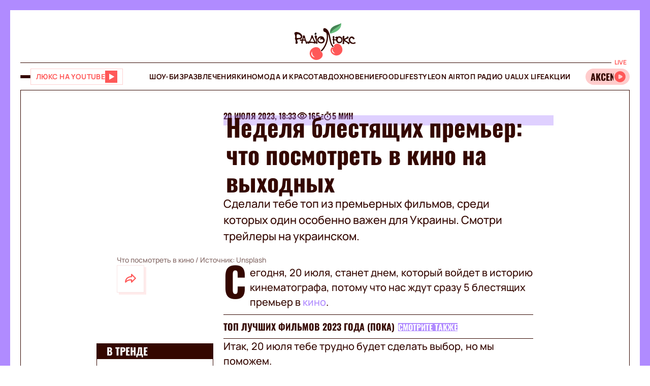

--- FILE ---
content_type: application/javascript; charset=utf-8
request_url: https://fundingchoicesmessages.google.com/f/AGSKWxUxHPO5XMZrAK7Ey7PBvfrOfI2XzRYEUWKyFmkf-DMF6Vocmh0qm4ewjZcAUfTKQOJhQl39akibKMLJZnzpDsVNFZoFtkeITQmcPxuq-3vZ0tlgV--uUtVQCtSRzRYJNVeIYPGrivgIPZHhjSawlfzg2iFkxKJcPg-2y_oD5B-vfYmDUed3zERWin12/_/google-adwords/artimediatargetads./housead_/ads-01./ads/footer_
body_size: -1288
content:
window['933f9085-dc83-410b-bd51-4b67a788aba7'] = true;

--- FILE ---
content_type: application/javascript; charset=utf8
request_url: https://lux.fm/main-AADZB5RC.js
body_size: 15013
content:
import{a as ft}from"./chunk-W463FSLI.js";import{a as Ct}from"./chunk-HX2HGMAH.js";import{a as _e,b as J,c as L,d as Tt,e as Ft}from"./chunk-5VDF6IXD.js";import{a as xt}from"./chunk-Q5TMS2VG.js";import{a as Dt}from"./chunk-XFR2CER6.js";import{a as bt}from"./chunk-ADTRXBRZ.js";import{a as gt}from"./chunk-2XBBLC5L.js";import{a as pt}from"./chunk-3JM6BG27.js";import{a as Bt}from"./chunk-QRKWV6WT.js";import{a as wt}from"./chunk-RLZIGLPR.js";import{a as me}from"./chunk-6KZL2PSR.js";import{a as Mt}from"./chunk-QSPRRGPJ.js";import{c as St}from"./chunk-ODPEFGJR.js";import{a as Pt}from"./chunk-AQXBFK3G.js";import{a as pe}from"./chunk-WFI3CYNF.js";import{a as se}from"./chunk-ADXBJNIJ.js";import"./chunk-7Z7PGIKQ.js";import{a as Ot,b as vt,c as fe}from"./chunk-LTLMXV7D.js";import"./chunk-II72D4PL.js";import{a as yt}from"./chunk-RWFF6QNW.js";import"./chunk-NCNBBEOL.js";import{a as X}from"./chunk-QGTPJ3T3.js";import{a as ht}from"./chunk-5K4O3ESK.js";import"./chunk-KUZNSIIJ.js";import"./chunk-ALPI36BO.js";import{a as Et}from"./chunk-UTQHKFPE.js";import{d as lt,e as ae,g as ct}from"./chunk-YXORBMR7.js";import{a as nt,e as st}from"./chunk-AKLA7RRM.js";import{b as mt}from"./chunk-RKWRYUVV.js";import"./chunk-JQDHH2WZ.js";import{a as K}from"./chunk-IYEEVDMU.js";import{a as _t}from"./chunk-4GCF2I3V.js";import{a as ue}from"./chunk-CBNZKTBC.js";import"./chunk-VDZPKROA.js";import{a as V}from"./chunk-BIR5QIHX.js";import{b as dt}from"./chunk-LKSIOF4P.js";import{b as M,c as ut}from"./chunk-4ZCN42QZ.js";import{a as he,b as oe,c as ie,d as $}from"./chunk-Z4D4ZHPH.js";import{e as ot,g as it,h as rt,i as at}from"./chunk-ZIBOHZJW.js";import{a as re,e as z}from"./chunk-6KOLJCSG.js";import{$ as Be,$b as je,A as we,Bc as Ke,C as ge,Db as Ne,Eb as u,Ec as Xe,Fb as te,Fc as qe,G as Se,Hb as ne,Jb as f,Lb as B,M as xe,Mb as I,N as be,Nb as A,Ob as r,Pb as a,Qb as c,Rc as Qe,Tb as He,Tc as Y,Ub as W,V as De,Vb as T,Wb as _,Y as Te,Z as Fe,_c as Ze,aa as Ie,ab as E,ac as ze,ad as j,bc as Ve,cc as We,db as i,ea as H,f as Pe,fa as Ae,fc as Z,g as ce,gc as l,hb as $e,hc as v,hd as Je,i as Oe,ib as y,ic as w,id as R,ja as F,k as de,ka as b,kc as Ge,ma as Le,md as k,p as Q,pb as g,q as ve,qb as Ue,sa as U,sd as et,ta as N,tc as S,uc as Ye,ud as tt,vb as h,vd as D,w as Ee,wd as C,xa as Re,xc as p,yc as m,za as ke,zc as G}from"./chunk-AYLSLZLR.js";import"./chunk-C6Q5SG76.js";var At=(()=>{class e{constructor(t,n){this.document=t,this.pd=n}init(){if(this.pd.isServer){let t=this.document.createElement("script");t.setAttribute("async","true"),t.setAttribute("fetchpriority","low"),t.text=`(function(w,d,s,l,i){w[l]=w[l]||[];w[l].push({'gtm.start':
            new Date().getTime(),event:'gtm.js'});var f=d.getElementsByTagName(s)[0],
          j=d.createElement(s),dl=l!='dataLayer'?'&l='+l:'';j.async=true;j.src=
          'https://www.googletagmanager.com/gtm.js?id='+i+dl;f.parentNode.insertBefore(j,f);
        })(window,document,'script','dataLayer','GTM-5XGV2TK');`,this.document.head.appendChild(t)}}static{this.\u0275fac=function(n){return new(n||e)(F(Y),F(z))}}static{this.\u0275prov=H({token:e,factory:e.\u0275fac,providedIn:"root"})}}return e})();var Lt=(()=>{class e{#e=new Map().set("a_icon",[{rel:"apple-touch-icon"},{href:"apple-touch-icon.png"}]).set("a_icon152",[{rel:"apple-touch-icon"},{href:"apple-touch-icon-152x152.png"},{sizes:"152x152"}]).set("a_icon120",[{rel:"apple-touch-icon"},{href:"apple-touch-icon-120x120.png"},{sizes:"120x120"}]).set("a_icon_pre",[{rel:"apple-touch-icon-precomposed"},{href:"apple-touch-icon-precomposed.png"}]).set("a_icon_pre152",[{rel:"apple-touch-icon-precomposed"},{href:"apple-touch-icon-152x152-precomposed.png"},{sizes:"152x152"}]).set("a_icon_pre120",[{rel:"apple-touch-icon-precomposed"},{href:"apple-touch-icon-120x120-precomposed.png"},{sizes:"120x120"}]);constructor(t,n){this.dom=t,this.pd=n}init(){this.pd.isBrowser||this.#e.forEach((t,n)=>this.createLink(n,t))}createLink(t,n){let o=this.dom.querySelector(`link#${t}`);o||(o=this.dom.createElement("link"),this.dom.head.appendChild(o),n.forEach(d=>{for(let[x,ee]of Object.entries(d)){if(!o)return;o.setAttribute(x,x==="href"?this.resolveIconPath(ee):ee)}}))}resolveIconPath(t){return`${$.protocol}${$.host}/assets/img/browser-icons/${t}`}static{this.\u0275fac=function(n){return new(n||e)(F(Y),F(z))}}static{this.\u0275prov=H({token:e,factory:e.\u0275fac,providedIn:"root"})}}return e})();var Rt=(()=>{class e{constructor(t,n,o){this.ontheioService=t,this.gtm=n,this.siteIconsService=o}init(){this.gtm.init(),this.ontheioService.init(),this.siteIconsService.init()}static{this.\u0275fac=function(n){return new(n||e)(F(mt),F(At),F(Lt))}}static{this.\u0275prov=H({token:e,factory:e.\u0275fac,providedIn:"root"})}}return e})();var kt=(()=>{class e{constructor(){b(pt).init(),b(Rt).init(),b(gt).pushCommonResourcesForSite()}static{this.\u0275fac=function(n){return new(n||e)}}static{this.\u0275cmp=g({type:e,selectors:[["app-root"]],decls:1,vars:0,template:function(n,o){n&1&&c(0,"router-outlet")},dependencies:[ie,ae],encapsulation:2,changeDetection:0})}}return e})();var q=(()=>{class e{constructor(t){this.urlService=t}getLocale(){let t=this.urlService.getCurrentUrl();return t.includes(`/${D.RU}/`)||t.endsWith(`/${D.RU}`)?D.RU:D.UK}static{this.\u0275fac=function(n){return new(n||e)(F(ut))}}static{this.\u0275prov=H({token:e,factory:e.\u0275fac,providedIn:"root"})}}return e})();var $t=(e,s)=>{let t=b(q).getLocale();if((e.url.startsWith($.apiBase)||e.url.startsWith($.radioApiBase))&&e.method==="GET"&&!e.url.includes("lang=")){let n=e.clone({params:e.params.set("lang",t)});return s(n)}return s(e)};var Ut=(e,s)=>{let t=b(oe),n=new Date().getTime();return s(e).pipe(Be(o=>{if(o instanceof ot){let d=new Date().getTime();(d-n)/1e3>.3&&t.warn(`API ${e.urlWithParams} respond ${(d-n)/1e3}s `)}}))};var le=(()=>{class e{constructor(t){this.locale=t,this.isUkLocale=this.locale===C.DEFAULT_LOCALE,this.src="assets/img/common/logo-lux.svg",this.environment=$}static{this.\u0275fac=function(n){return new(n||e)(y("LOCALE"))}}static{this.\u0275cmp=g({type:e,selectors:[["app-logo"]],inputs:{src:"src"},decls:4,vars:7,consts:[[1,"logo",3,"href"],["fill","","priority","","alt","logo",3,"ngSrc"]],template:function(n,o){n&1&&(r(0,"a",0),p(1,"absolutePath"),c(2,"img",1),p(3,"absolutePath"),a()),n&2&&(u("href",m(1,2,o.isUkLocale?"/":"/ru/"),E),i(2),u("ngSrc",G(3,4,o.src,o.environment.resourceBase)))},dependencies:[tt,V],styles:[".logo[_ngcontent-%COMP%]{width:100%;height:100%}"],changeDetection:0})}}return e})();function mn(e,s){if(e&1&&(r(0,"a",0),p(1,"absolutePath"),l(2),a()),e&2){let t=_(2);u("href",m(1,2,s),E),i(2),v(t.menuItem.name)}}function ln(e,s){if(e&1&&(r(0,"span",1),l(1),a()),e&2){let t=_(2);i(),v(t.menuItem.name)}}function cn(e,s){if(e&1&&(r(0,"a",2),p(1,"absolutePath"),l(2),a()),e&2){let t=s.$implicit;u("href",m(1,2,t.link||t.tag&&t.tag.publicUrl),E),i(2),v(t.name)}}function dn(e,s){if(e&1&&(h(0,mn,3,4,"a",0)(1,ln,2,1,"span",1),I(2,cn,3,4,"a",2,B)),e&2){let t,n=_();f((t=n.menuItem.link||n.menuItem.tag&&n.menuItem.tag.publicUrl)?0:1,t),i(2),A(n.menuItem.children)}}var Nt=(()=>{class e{constructor(){this.secondary=!1}get class(){return this.secondary?"secondary":"primary"}static{this.\u0275fac=function(n){return new(n||e)}}static{this.\u0275cmp=g({type:e,selectors:[["app-footer-menu-item"]],hostVars:2,hostBindings:function(n,o){n&2&&ne(o.class)},inputs:{menuItem:"menuItem",secondary:"secondary"},decls:1,vars:1,consts:[[1,"parent",3,"href"],[1,"parent"],[1,"child",3,"href"]],template:function(n,o){n&1&&h(0,dn,4,1),n&2&&f(o.menuItem?0:-1)},dependencies:[V],styles:["[_nghost-%COMP%]{display:flex;flex-direction:column;row-gap:1.5rem;color:#340700;text-transform:uppercase}.secondary[_nghost-%COMP%]{color:#9d2323}[_nghost-%COMP%]   .parent[_ngcontent-%COMP%]{font-family:var(--title-font);font-size:3rem;line-height:100%}[_nghost-%COMP%]   .child[_ngcontent-%COMP%]{font-size:1.2rem;line-height:1.6rem;letter-spacing:.03em}@media (max-width: 768px){[_nghost-%COMP%]   .parent[_ngcontent-%COMP%]{font-size:2rem}[_nghost-%COMP%]   .child[_ngcontent-%COMP%]{font-size:1rem;line-height:1.4rem}}"]})}}return e})();function gn(e,s){if(e&1&&c(0,"app-footer-menu-item",1),e&2){let t=s.$implicit,n=s.$index,o=s.$count;u("menuItem",t)("secondary",n===o-1)}}function hn(e,s){e&1&&(r(0,"nav",0),I(1,gn,1,2,"app-footer-menu-item",1,B),a()),e&2&&(i(),A(s))}var jt=(()=>{class e{constructor(t){this.menuService=t,this.menu$=this.menuService.getFooterMenu()}static{this.\u0275fac=function(n){return new(n||e)(y(X))}}static{this.\u0275cmp=g({type:e,selectors:[["app-footer-menu"]],decls:2,vars:3,consts:[[1,"row","footer-menu"],[1,"col","col-xs-4","col-lg-3",3,"menuItem","secondary"]],template:function(n,o){if(n&1&&(h(0,hn,3,0,"nav",0),p(1,"async")),n&2){let d;f((d=m(1,1,o.menu$))?0:-1,d)}},dependencies:[Nt,R],styles:["[_nghost-%COMP%]   .footer-menu[_ngcontent-%COMP%]{display:flex;row-gap:4rem}"]})}}return e})();var zt={footerText:{uk:'\u041F\u0440\u0438 \u0446\u0438\u0442\u0443\u0432\u0430\u043D\u043D\u0456 \u0456 \u0432\u0438\u043A\u043E\u0440\u0438\u0441\u0442\u0430\u043D\u043D\u0456 \u0431\u0443\u0434\u044C-\u044F\u043A\u0438\u0445 \u043C\u0430\u0442\u0435\u0440\u0456\u0430\u043B\u0456\u0432 \u0432 \u0456\u043D\u0442\u0435\u0440\u043D\u0435\u0442\u0456 \u0432\u0456\u0434\u043A\u0440\u0438\u0442\u0456 \u0434\u043B\u044F \u043F\u043E\u0448\u0443\u043A\u043E\u0432\u0438\u0445 \u0441\u0438\u0441\u0442\u0435\u043C \u0433\u0456\u043F\u0435\u0440\u043F\u043E\u0441\u0438\u043B\u0430\u043D\u043D\u044F \u043D\u0435 \u043D\u0438\u0436\u0447\u0435 \u043D\u0456\u0436 \u0443 \u043F\u0435\u0440\u0448\u043E\u043C\u0443 \u0430\u0431\u0437\u0430\u0446\u0456 \u043D\u0430 "\u041B\u044E\u043A\u0441" - \u043E\u0431\u043E\u0432\u2019\u044F\u0437\u043A\u043E\u0432\u0456. \u0423\u0441\u0456 \u0440\u0435\u043A\u043B\u0430\u043C\u043D\u0456 \u043C\u0430\u0442\u0435\u0440\u0456\u0430\u043B\u0438 \u043F\u043E\u0437\u043D\u0430\u0447\u0435\u043D\u0456 \u0441\u043B\u043E\u0432\u0430\u043C\u0438 "\u0421\u043F\u0435\u0446\u043F\u0440\u043E\u0454\u043A\u0442", "\u0410\u043A\u0446\u0456\u044F" \u0447\u0438 "\u041F\u0430\u0440\u0442\u043D\u0435\u0440\u0441\u044C\u043A\u0438\u0439 \u043C\u0430\u0442\u0435\u0440\u0456\u0430\u043B".',ru:'\u041F\u0440\u0438 \u0446\u0438\u0442\u0438\u0440\u043E\u0432\u0430\u043D\u0438\u0438 \u0438 \u0438\u0441\u043F\u043E\u043B\u044C\u0437\u043E\u0432\u0430\u043D\u0438\u0438 \u043B\u044E\u0431\u044B\u0445 \u043C\u0430\u0442\u0435\u0440\u0438\u0430\u043B\u043E\u0432 \u0432 \u0438\u043D\u0442\u0435\u0440\u043D\u0435\u0442\u0435 \u043E\u0442\u043A\u0440\u044B\u0442\u044B\u0435 \u0434\u043B\u044F \u043F\u043E\u0438\u0441\u043A\u043E\u0432\u0438\u043A\u043E\u0432 \u0433\u0438\u043F\u0435\u0440\u0441\u0441\u044B\u043B\u043A\u0438 \u043D\u0435 \u043D\u0438\u0436\u0435 \u0447\u0435\u043C \u0432 \u043F\u0435\u0440\u0432\u043E\u043C \u0430\u0431\u0437\u0430\u0446\u0435 \u043D\u0430 "\u041B\u044E\u043A\u0441" - \u043E\u0431\u044F\u0437\u0430\u0442\u0435\u043B\u044C\u043D\u044B. \u0412\u0441\u0435 \u0440\u0435\u043A\u043B\u0430\u043C\u043D\u044B\u0435 \u043C\u0430\u0442\u0435\u0440\u0438\u0430\u043B\u044B \u043E\u0442\u043C\u0435\u0447\u0435\u043D\u044B \u0441\u043B\u043E\u0432\u0430\u043C\u0438 "\u0421\u043F\u0435\u0446\u043F\u0440\u043E\u0435\u043A\u0442", "\u0410\u043A\u0446\u0438\u044F" \u0438\u043B\u0438 "\u041F\u0430\u0440\u0442\u043D\u0435\u0440\u0441\u043A\u0438\u0439 \u043C\u0430\u0442\u0435\u0440\u0438\u0430\u043B".'},copyrightBeforeYear:{uk:"\u0423\u0441\u0456 \u043F\u0440\u0430\u0432\u0430 \u0437\u0430\u0445\u0438\u0449\u0435\u043D\u0456. \xA9 2005-",ru:"\u0412\u0441\u0435 \u043F\u0440\u0430\u0432\u0430 \u0437\u0430\u0449\u0438\u0449\u0435\u043D\u044B. \xA9 2005-"},copyrightAfterYear:{uk:", \u041F\u0440\u0410\u0422 \xAB\u0422\u0435\u043B\u0435\u0440\u0430\u0434\u0456\u043E\u043A\u043E\u043C\u043F\u0430\u043D\u0456\u044F \u041B\u044E\u043A\u0441\xBB",ru:", \u041F\u0440\u0410\u0422 \xAB\u0422\u0435\u043B\u0435\u0440\u0430\u0434\u0438\u043E\u043A\u043E\u043C\u043F\u0430\u043D\u0438\u044F \u041B\u044E\u043A\u0441\xBB"}};var Vt=(()=>{class e{constructor(){this.text={[D.UK]:"\u041C\u0430\u0442\u0435\u0440\u0456\u0430\u043B\u0438 \u0441\u0430\u0439\u0442\u0443 \u043F\u0440\u0438\u0437\u043D\u0430\u0447\u0435\u043D\u0456 \u0434\u043B\u044F \u043E\u0441\u0456\u0431 \u0441\u0442\u0430\u0440\u0448\u0435 21 \u0440\u043E\u043A\u0443 (21+)",[D.RU]:"\u041C\u0430\u0442\u0435\u0440\u0438\u0430\u043B\u044B \u0441\u0430\u0439\u0442\u0430 \u043F\u0440\u0435\u0434\u043D\u0430\u0437\u043D\u0430\u0447\u0435\u043D\u044B \u0434\u043B\u044F \u043B\u0438\u0446 \u0441\u0442\u0430\u0440\u0448\u0435 21 \u0433\u043E\u0434\u0430 (21+)"}}static{this.\u0275fac=function(n){return new(n||e)}}static{this.\u0275cmp=g({type:e,selectors:[["app-disclaimer"]],decls:2,vars:3,template:function(n,o){n&1&&(l(0),p(1,"translation")),n&2&&w("",m(1,1,o.text),`
`)},dependencies:[ue],styles:["[_nghost-%COMP%]{color:#9d2323;width:100%;display:flex;justify-content:center;align-items:center;font-family:var(--bold);font-size:1.2rem;font-style:normal;font-weight:700;letter-spacing:.36px;text-transform:uppercase;text-align:center;padding:0 4rem}"],changeDetection:0})}}return e})();function fn(e,s){if(e&1&&c(0,"app-market-button",6),e&2){let t=s.$implicit;u("social",t)}}function _n(e,s){e&1&&l(0),e&2&&w(" ",`\u0412\u0435\u0431\u0441\u0430\u0439\u0442 "\u0420\u0430\u0434\u0456\u043E \u041B\u044E\u043A\u0441\xBB"\xA0\u0440\u043E\u0437\u043C\u0456\u0449\u0435\u043D\u0438\u0439 \u0437\u0430 \u0456\u043D\u0442\u0435\u0440\u043D\u0435\u0442-\u0430\u0434\u0440\u0435\u0441\u043E\u044E https://lux.fm/ (\u043D\u0430\u0434\u0430\u043B\u0456 \u2014 "\u0421\u0430\u0439\u0442"), \u0454 \u043E\u043D\u043B\u0430\u0439\u043D-\u043C\u0435\u0434\u0456\u0430, \u043F\u0440\u0438\u0437\u043D\u0430\u0447\u0435\u043D\u0438\u043C \u0432\u0438\u043A\u043B\u044E\u0447\u043D\u043E \u0434\u043B\u044F \u043E\u0441\u0456\u0431, \u044F\u043A\u0456 \u0434\u043E\u0441\u044F\u0433\u043B\u0438 21-\u0440\u0456\u0447\u043D\u043E\u0433\u043E \u0432\u0456\u043A\u0443. \u041F\u043E\u0447\u0438\u043D\u0430\u044E\u0447\u0438 \u043A\u043E\u0440\u0438\u0441\u0442\u0443\u0432\u0430\u043D\u043D\u044F \u0421\u0430\u0439\u0442\u043E\u043C, \u041A\u043E\u0440\u0438\u0441\u0442\u0443\u0432\u0430\u0447 \u043F\u0456\u0434\u0442\u0432\u0435\u0440\u0434\u0436\u0443\u0454, \u0449\u043E \u0439\u043E\u043C\u0443 \u0432\u0438\u043F\u043E\u0432\u043D\u0438\u043B\u043E\u0441\u044F 21 \u0440\u0456\u043A.
\u0423 \u0440\u0430\u0437\u0456, \u044F\u043A\u0449\u043E \u041A\u043E\u0440\u0438\u0441\u0442\u0443\u0432\u0430\u0447 \u043D\u0435 \u0434\u043E\u0441\u044F\u0433 21-\u0440\u0456\u0447\u043D\u043E\u0433\u043E \u0432\u0456\u043A\u0443, \u0432\u0456\u043D \u0437\u043E\u0431\u043E\u0432\u2019\u044F\u0437\u0430\u043D\u0438\u0439 \u043D\u0435\u0433\u0430\u0439\u043D\u043E \u043F\u0440\u0438\u043F\u0438\u043D\u0438\u0442\u0438 \u0442\u0430\u043A\u0435 \u043A\u043E\u0440\u0438\u0441\u0442\u0443\u0432\u0430\u043D\u043D\u044F.
\u0412\u043B\u0430\u0441\u043D\u0438\u043A \u0421\u0430\u0439\u0442\u0443 \u043D\u0435 \u043D\u0435\u0441\u0435 \u0432\u0456\u0434\u043F\u043E\u0432\u0456\u0434\u0430\u043B\u044C\u043D\u043E\u0441\u0442\u0456 \u0437\u0430 \u043F\u043E\u0440\u0443\u0448\u0435\u043D\u043D\u044F \u0432\u0456\u043A\u043E\u0432\u0438\u0445 \u043E\u0431\u043C\u0435\u0436\u0435\u043D\u044C \u0437 \u0431\u043E\u043A\u0443 \u041A\u043E\u0440\u0438\u0441\u0442\u0443\u0432\u0430\u0447\u0430, \u0430 \u0442\u0430\u043A\u043E\u0436 \u0437\u0430 \u0431\u0443\u0434\u044C-\u044F\u043A\u0456 \u043D\u0430\u0441\u043B\u0456\u0434\u043A\u0438, \u0449\u043E \u0432\u0438\u043D\u0438\u043A\u043B\u0438 \u0443 \u0437\u0432\u2019\u044F\u0437\u043A\u0443 \u0437 \u0432\u0438\u043A\u043E\u0440\u0438\u0441\u0442\u0430\u043D\u043D\u044F\u043C \u0421\u0430\u0439\u0442\u0443 \u043E\u0441\u043E\u0431\u0430\u043C\u0438, \u044F\u043A\u0456 \u043D\u0435 \u0434\u043E\u0441\u044F\u0433\u043B\u0438 \u0432\u0441\u0442\u0430\u043D\u043E\u0432\u043B\u0435\u043D\u043E\u0433\u043E \u0432\u0456\u043A\u0443.`," ")}function Cn(e,s){e&1&&l(0),e&2&&w(" ",`\u0412\u0435\u0431-\u0441\u0430\u0439\u0442 "\u0420\u0430\u0434\u0438\u043E \u041B\u044E\u043A\u0441" \u0440\u0430\u0441\u043F\u043E\u043B\u043E\u0436\u0435\u043D \u043F\u043E \u0438\u043D\u0442\u0435\u0440\u043D\u0435\u0442-\u0430\u0434\u0440\u0435\u0441\u0443 https://lux.fm/ (\u0434\u0430\u043B\u0435\u0435 \u2014 "\u0421\u0430\u0439\u0442") \u0438 \u044F\u0432\u043B\u044F\u0435\u0442\u0441\u044F \u043E\u043D\u043B\u0430\u0439\u043D-\u0421\u041C\u0418, \u043F\u0440\u0435\u0434\u043D\u0430\u0437\u043D\u0430\u0447\u0435\u043D\u043D\u044B\u043C \u0438\u0441\u043A\u043B\u044E\u0447\u0438\u0442\u0435\u043B\u044C\u043D\u043E \u0434\u043B\u044F \u043B\u0438\u0446, \u0434\u043E\u0441\u0442\u0438\u0433\u0448\u0438\u0445 21-\u043B\u0435\u0442\u043D\u0435\u0433\u043E \u0432\u043E\u0437\u0440\u0430\u0441\u0442\u0430. \u041D\u0430\u0447\u0438\u043D\u0430\u044F \u043F\u043E\u043B\u044C\u0437\u043E\u0432\u0430\u0442\u044C\u0441\u044F \u0421\u0430\u0439\u0442\u043E\u043C, \u041F\u043E\u043B\u044C\u0437\u043E\u0432\u0430\u0442\u0435\u043B\u044C \u043F\u043E\u0434\u0442\u0432\u0435\u0440\u0436\u0434\u0430\u0435\u0442, \u0447\u0442\u043E \u0435\u043C\u0443 \u0438\u0441\u043F\u043E\u043B\u043D\u0438\u043B\u0441\u044F 21 \u0433\u043E\u0434.
\u0412 \u0441\u043B\u0443\u0447\u0430\u0435, \u0435\u0441\u043B\u0438 \u041F\u043E\u043B\u044C\u0437\u043E\u0432\u0430\u0442\u0435\u043B\u044C \u043D\u0435 \u0434\u043E\u0441\u0442\u0438\u0433 21-\u043B\u0435\u0442\u043D\u0435\u0433\u043E \u0432\u043E\u0437\u0440\u0430\u0441\u0442\u0430, \u043E\u043D \u043E\u0431\u044F\u0437\u0430\u043D \u043D\u0435\u043C\u0435\u0434\u043B\u0435\u043D\u043D\u043E \u043F\u0440\u0435\u043A\u0440\u0430\u0442\u0438\u0442\u044C \u0442\u0430\u043A\u043E\u0435 \u0438\u0441\u043F\u043E\u043B\u044C\u0437\u043E\u0432\u0430\u043D\u0438\u0435.
\u0412\u043B\u0430\u0434\u0435\u043B\u0435\u0446 \u0421\u0430\u0439\u0442\u0430 \u043D\u0435 \u043D\u0435\u0441\u0435\u0442 \u043E\u0442\u0432\u0435\u0442\u0441\u0442\u0432\u0435\u043D\u043D\u043E\u0441\u0442\u0438 \u0437\u0430 \u043D\u0430\u0440\u0443\u0448\u0435\u043D\u0438\u0435 \u0432\u043E\u0437\u0440\u0430\u0441\u0442\u043D\u044B\u0445 \u043E\u0433\u0440\u0430\u043D\u0438\u0447\u0435\u043D\u0438\u0439 \u0441\u043E \u0441\u0442\u043E\u0440\u043E\u043D\u044B \u041F\u043E\u043B\u044C\u0437\u043E\u0432\u0430\u0442\u0435\u043B\u044F, \u0430 \u0442\u0430\u043A\u0436\u0435 \u0437\u0430 \u043B\u044E\u0431\u044B\u0435 \u043F\u043E\u0441\u043B\u0435\u0434\u0441\u0442\u0432\u0438\u044F, \u0432\u043E\u0437\u043D\u0438\u043A\u0448\u0438\u0435 \u0432 \u0441\u0432\u044F\u0437\u0438 \u0441 \u0438\u0441\u043F\u043E\u043B\u044C\u0437\u043E\u0432\u0430\u043D\u0438\u0435\u043C \u0421\u0430\u0439\u0442\u0430 \u043B\u0438\u0446\u0430\u043C\u0438, \u043D\u0435 \u0434\u043E\u0441\u0442\u0438\u0433\u0448\u0438\u043C\u0438 \u0443\u0441\u0442\u0430\u043D\u043E\u0432\u043B\u0435\u043D\u043D\u043E\u0433\u043E \u0432\u043E\u0437\u0440\u0430\u0441\u0442\u0430.`," ")}function Mn(e,s){e&1&&l(0),e&2&&w(" ","\u041E\u043D\u043B\u0430\u0439\u043D-\u043C\u0435\u0434\u0456\u0430 \xAB\u0420\u0430\u0434\u0456\u043E \u041B\u044E\u043A\u0441\xBB"," ")}function yn(e,s){e&1&&l(0),e&2&&w(" ","\u041E\u043D\u043B\u0430\u0439\u043D-\u043C\u0435\u0434\u0438\u0430 \xAB\u0420\u0430\u0434\u0438\u043E \u041B\u044E\u043A\u0441\xBB"," ")}function Pn(e,s){e&1&&l(0),e&2&&w(" ","\u0406\u0434\u0435\u043D\u0442\u0438\u0444\u0456\u043A\u0430\u0442\u043E\u0440 \u043E\u043D\u043B\u0430\u0439\u043D-\u043C\u0435\u0434\u0456\u0430 \u0432 \u0420\u0435\u0454\u0441\u0442\u0440\u0456 \u0441\u0443\u0431\u2019\u0454\u043A\u0442\u0456\u0432 \u0443 \u0441\u0444\u0435\u0440\u0456 \u043C\u0435\u0434\u0456\u0430 \u2014 R40-06055"," ")}function On(e,s){e&1&&l(0),e&2&&w(" ","\u0418\u0434\u0435\u043D\u0442\u0438\u0444\u0438\u043A\u0430\u0442\u043E\u0440 \u043E\u043D\u043B\u0430\u0439\u043D-\u043C\u0435\u0434\u0438\u0430 \u0432 \u0420\u0435\u0435\u0441\u0442\u0440\u0435 \u0441\u0443\u0431\u044A\u0435\u043A\u0442\u043E\u0432 \u0432 \u0441\u0444\u0435\u0440\u0435 \u043C\u0435\u0434\u0438\u0430 \u2014 R40-06055"," ")}var Wt=(()=>{class e{constructor(t){this.locale=t,this.FooterTranslations=zt,this.colors=C.colors,this.currentYear=new Date().getFullYear(),this.marketButtons=[{name:"app-store",icon:"assets/img/socials/app-store.svg",url:C.socialLinks.APP_STORE,urlRu:C.socialLinks.APP_STORE_RU},{name:"google-play",icon:"assets/img/socials/google-play.svg",url:C.socialLinks.GOOGLE_PLAY,urlRu:C.socialLinks.GOOGLE_PLAY_RU}],this.socials=pe,this.ContactsTranslations=Ct,this.Constants=C,this.Locale=D}static{this.\u0275fac=function(n){return new(n||e)(y("LOCALE"))}}static{this.\u0275cmp=g({type:e,selectors:[["app-footer"]],decls:65,vars:39,consts:[[1,"footer","py-2","px-2"],[3,"color"],[1,"row","wrapper"],[1,"col","col-md-5","col-sm-12","info"],[3,"color","socialList"],[1,"market-buttons"],[3,"social"],[1,"copyright"],[1,"info-wrapper","col"],[1,"info","row","col-md-5","col-xs-12"],[1,"item"],[1,"label"],["href","tel:+380322297777",1,"value"],["href","tel:+380443905077",1,"value"],["href","mailto:legal@24tv.com.ua",1,"value"],["href","mailto:reklama@lux.fm",1,"value"],[1,"info","row","col-md-7","col-xs-12"],["target","_blank",1,"value","underlined",3,"href"],[1,"logo-copyright-wrapper","col-sm-12","row"],[1,"col","col-md-12","col-xs-3"],[1,"footer-logo",3,"src"],[1,"copyright","col","col-md-12","col-xs-9"],[1,"col","col-md-7","col-sm-12","menu"],[1,"col","hide-md",3,"color"]],template:function(n,o){n&1&&(r(0,"footer",0),c(1,"app-disclaimer")(2,"app-divider",1),r(3,"div",2)(4,"section",3),c(5,"app-socials-list",4),r(6,"div",5),I(7,fn,1,1,"app-market-button",6,B),a(),r(9,"p",7),l(10),p(11,"translation"),a(),r(12,"p",7),h(13,_n,1,1)(14,Cn,1,1),a(),r(15,"p",7),h(16,Mn,1,1)(17,yn,1,1),a(),r(18,"div",8)(19,"section",9)(20,"div",10)(21,"div",11),l(22),p(23,"translation"),a(),r(24,"a",12),l(25,"+380 (32) 229-77-77"),a()(),r(26,"div",10)(27,"div",11),l(28),p(29,"translation"),a(),r(30,"a",13),l(31,"+380 (44) 390-50-77"),a()(),r(32,"div",10)(33,"div",11),l(34),p(35,"translation"),a(),r(36,"a",14),l(37),a()(),r(38,"div",10)(39,"div",11),l(40),p(41,"translation"),a(),r(42,"a",15),l(43),a()()(),r(44,"section",16)(45,"div",10)(46,"div",11),l(47),p(48,"translation"),a(),r(49,"a",17),l(50),p(51,"translation"),a()()()(),r(52,"p",7),h(53,Pn,1,1)(54,On,1,1),a(),r(55,"div",18)(56,"div",19),c(57,"app-logo",20),a(),r(58,"p",21),l(59),p(60,"translation"),p(61,"translation"),a()()(),r(62,"section",22),c(63,"app-footer-menu"),a()(),c(64,"app-divider",23),a()),n&2&&(i(2),u("color",o.colors["footer-divider"]),i(3),u("color",o.colors["footer-color"])("socialList",o.socials),i(2),A(o.marketButtons),i(3),w(" ",m(11,21,o.FooterTranslations.footerText)," "),i(3),f(o.locale===o.Locale.UK?13:14),i(3),f(o.locale===o.Locale.UK?16:17),i(6),w("",m(23,23,o.ContactsTranslations.phoneNumber),":"),i(6),w("",m(29,25,o.ContactsTranslations.advNumber),":"),i(6),w("",m(35,27,o.ContactsTranslations.editorialEmail),":"),i(3),v("legal@24tv.com.ua"),i(3),w("",m(41,29,o.ContactsTranslations.advEmail),":"),i(3),v("reklama@lux.fm"),i(4),w("",m(48,31,o.ContactsTranslations.address),":"),i(2),u("href",o.Constants.GOOGLE_MAPS_LINK_LVIV,E),i(),v(m(51,33,o.ContactsTranslations.studioAddressLviv)),i(3),f(o.locale===o.Locale.UK?53:54),i(4),u("src","assets/img/common/footer-logo-lux.svg"),i(2),Ge(" ",m(60,35,o.FooterTranslations.copyrightBeforeYear),"",o.currentYear," ",m(61,37,o.FooterTranslations.copyrightAfterYear)," "),i(5),u("color",o.colors["footer-divider"]))},dependencies:[se,ft,le,_t,jt,ue,Vt],styles:["[_nghost-%COMP%]{display:flex}[_nghost-%COMP%]   .footer[_ngcontent-%COMP%]{display:flex;flex-direction:column;row-gap:4rem}[_nghost-%COMP%]   .footer[_ngcontent-%COMP%]   app-disclaimer[_ngcontent-%COMP%]{margin-bottom:-3rem;margin-top:-1rem}[_nghost-%COMP%]   .footer[_ngcontent-%COMP%]   .info-wrapper[_ngcontent-%COMP%]{display:flex;flex-wrap:wrap;row-gap:1.5rem}[_nghost-%COMP%]   .footer[_ngcontent-%COMP%]   .info[_ngcontent-%COMP%]{display:flex;flex-direction:column;row-gap:2rem}[_nghost-%COMP%]   .footer[_ngcontent-%COMP%]   .info[_ngcontent-%COMP%]   .item[_ngcontent-%COMP%]{align-self:flex-start}[_nghost-%COMP%]   .footer[_ngcontent-%COMP%]   .info[_ngcontent-%COMP%]   .item[_ngcontent-%COMP%]   .label[_ngcontent-%COMP%]{color:#9d2323;font-family:var(--medium);font-size:1.4rem;line-height:2.1rem}[_nghost-%COMP%]   .footer[_ngcontent-%COMP%]   .info[_ngcontent-%COMP%]   .item[_ngcontent-%COMP%]   .label[_ngcontent-%COMP%]:first-letter{text-transform:capitalize}[_nghost-%COMP%]   .footer[_ngcontent-%COMP%]   .info[_ngcontent-%COMP%]   .item[_ngcontent-%COMP%]   .value[_ngcontent-%COMP%]{font-family:var(--medium);font-size:1.6rem;line-height:2.1rem;color:#9d2323}[_nghost-%COMP%]   .footer[_ngcontent-%COMP%]   .info[_ngcontent-%COMP%]   .item[_ngcontent-%COMP%]   .value.underlined[_ngcontent-%COMP%]{border-bottom:1px solid #9D2323}[_nghost-%COMP%]   .footer[_ngcontent-%COMP%]   .info[_ngcontent-%COMP%]   .market-buttons[_ngcontent-%COMP%]{display:flex;flex-wrap:wrap;width:100%;column-gap:2.7rem;row-gap:1rem}[_nghost-%COMP%]   .footer[_ngcontent-%COMP%]   .info[_ngcontent-%COMP%]   .logo-copyright-wrapper[_ngcontent-%COMP%]{justify-content:space-between}[_nghost-%COMP%]   .footer[_ngcontent-%COMP%]   .info[_ngcontent-%COMP%]   .copyright[_ngcontent-%COMP%]{color:#9d2323;font-size:1.4rem;line-height:2.1rem}[_nghost-%COMP%]   .footer[_ngcontent-%COMP%]   .info[_ngcontent-%COMP%]   .footer-logo[_ngcontent-%COMP%]{display:flex;position:relative;width:12.7rem;height:7.5rem;margin:2rem 0}[_nghost-%COMP%]   .footer[_ngcontent-%COMP%]   .menu[_ngcontent-%COMP%]{display:flex;flex-direction:column}@media (max-width: 768px){[_nghost-%COMP%]{padding-top:.5rem}[_nghost-%COMP%]   .footer[_ngcontent-%COMP%]{row-gap:2rem}[_nghost-%COMP%]   .footer[_ngcontent-%COMP%]   app-disclaimer[_ngcontent-%COMP%]{margin-bottom:-1rem;margin-top:-1rem}[_nghost-%COMP%]   .footer[_ngcontent-%COMP%]   .wrapper[_ngcontent-%COMP%]{row-gap:3rem}[_nghost-%COMP%]   .footer[_ngcontent-%COMP%]   .wrapper[_ngcontent-%COMP%]   .info[_ngcontent-%COMP%]{align-items:center;padding-right:1rem}[_nghost-%COMP%]   .footer[_ngcontent-%COMP%]   .wrapper[_ngcontent-%COMP%]   .info[_ngcontent-%COMP%]   .market-buttons[_ngcontent-%COMP%]{width:100%;justify-content:space-between;column-gap:.5rem}[_nghost-%COMP%]   .footer[_ngcontent-%COMP%]   .wrapper[_ngcontent-%COMP%]   .menu[_ngcontent-%COMP%]{order:-1}[_nghost-%COMP%]   .footer[_ngcontent-%COMP%]   .wrapper[_ngcontent-%COMP%]   .logo-copyright-wrapper[_ngcontent-%COMP%]{flex-direction:row-reverse}[_nghost-%COMP%]   .footer[_ngcontent-%COMP%]   .wrapper[_ngcontent-%COMP%]   .footer-logo[_ngcontent-%COMP%]{width:8.1rem;height:4.8rem;margin:0}[_nghost-%COMP%]   .footer[_ngcontent-%COMP%]   app-divider[_ngcontent-%COMP%]{width:calc(100% + 4rem);margin-left:-2rem;margin-right:-2rem}}[_nghost-%COMP%]     .footer .wrapper .info app-socials-list{column-gap:2rem}"],changeDetection:0})}}return e})();function vn(e,s){if(e&1&&(r(0,"a",1),p(1,"language"),l(2),a()),e&2){let t=_().$implicit;u("href",t.link||G(1,2,t.tag.publicUrl,t.tag.publicUrlRu),E),i(2),v(t.name)}}function En(e,s){if(e&1&&h(0,vn,3,5,"a",1),e&2){let t=s.$implicit;f(t&&t.tag?0:-1)}}var Gt=(()=>{class e{static{this.\u0275fac=function(n){return new(n||e)}}static{this.\u0275cmp=g({type:e,selectors:[["app-menu-list"]],inputs:{menuItems:"menuItems"},decls:3,vars:0,consts:[[1,"menu"],[1,"item",3,"href"]],template:function(n,o){n&1&&(r(0,"nav",0),I(1,En,1,1,null,null,B),a()),n&2&&(i(),A(o.menuItems))},dependencies:[K],styles:["@keyframes _ngcontent-%COMP%_pulse{0%{transform:scale(1)}50%{transform:scale(.97)}to{transform:scale(1)}}@keyframes _ngcontent-%COMP%_pulseShadow{0%{box-shadow:0 3.4rem 7rem #b15959}50%{box-shadow:0 3.4rem 7rem #b159594d}to{box-shadow:0 3.4rem 7rem #b15959}}.menu[_ngcontent-%COMP%]{display:flex;flex-wrap:wrap;column-gap:2rem;row-gap:1rem}.menu[_ngcontent-%COMP%]   .item[_ngcontent-%COMP%]{font-family:var(--bold);font-size:1.4rem;line-height:1.9rem;letter-spacing:.03em;text-transform:uppercase;transition:color .2s ease-in-out}@media (min-width: 768px){.menu[_ngcontent-%COMP%]   .item[_ngcontent-%COMP%]:hover{color:var(--border-color)!important}}"],changeDetection:0})}}return e})();function wn(e,s){e&1&&c(0,"app-menu-list",0),e&2&&u("menuItems",s)}var Yt=(()=>{class e{static{this.\u0275fac=function(n){return new(n||e)}}static{this.\u0275cmp=g({type:e,selectors:[["app-menu"]],inputs:{menu$:"menu$"},decls:2,vars:3,consts:[[3,"menuItems"]],template:function(n,o){if(n&1&&(h(0,wn,1,1,"app-menu-list",0),p(1,"async")),n&2){let d;f((d=m(1,1,o.menu$))?0:-1,d)}},dependencies:[R,Gt],encapsulation:2,changeDetection:0})}}return e})();var Ce=function(e){return e[e.State=0]="State",e[e.Transition=1]="Transition",e[e.Sequence=2]="Sequence",e[e.Group=3]="Group",e[e.Animate=4]="Animate",e[e.Keyframes=5]="Keyframes",e[e.Style=6]="Style",e[e.Trigger=7]="Trigger",e[e.Reference=8]="Reference",e[e.AnimateChild=9]="AnimateChild",e[e.AnimateRef=10]="AnimateRef",e[e.Query=11]="Query",e[e.Stagger=12]="Stagger",e}(Ce||{});function Me(e,s,t){return{type:Ce.State,name:e,styles:s,options:t}}var Kt=e=>({streamUrl:e});function Sn(e,s){if(e&1&&(r(0,"app-marquee",2)(1,"span",5)(2,"span",6),l(3),a(),r(4,"span",7),l(5,"live"),a()()()),e&2){let t=_();i(3),v((t.station==null?null:t.station.name)||"\u0420\u0430\u0434\u0456\u043E")}}function xn(e,s){if(e&1&&(r(0,"div",1),h(1,Sn,6,1,"app-marquee",2),r(2,"span",3),l(3,"LIVE"),a(),c(4,"app-play-button-with-loader",4),a()),e&2){let t=_(2);i(),f(t.mobile?-1:1),i(3),u("station",S(2,Kt,s.url))}}function bn(e,s){if(e&1&&(h(0,xn,5,4,"div",1),p(1,"async")),e&2){let t,n=_();f((t=m(1,1,n.state$))?0:-1,t)}}function Dn(e,s){if(e&1&&(r(0,"app-marquee",2)(1,"a",9),p(2,"artistsNames"),p(3,"absolutePath"),r(4,"span",6),l(5),p(6,"artistsNames"),a(),r(7,"span",7),l(8),a()()()),e&2){let t=_(),n=_(2);i(),je("title","",m(2,6,t.artists)," ",t.name,""),u("href",m(3,8,n.playerLink),E),i(4),v(m(6,10,t.artists)),i(3),v(t.name)}}function Tn(e,s){e&1&&c(0,"app-play-button-with-loader",4),e&2&&u("station",S(1,Kt,s.stream_link))}function Fn(e,s){if(e&1&&(r(0,"div",1),h(1,Dn,9,12,"app-marquee",2),r(2,"a",8),p(3,"language"),p(4,"absolutePath"),l(5,"LIVE"),a(),h(6,Tn,1,3,"app-play-button-with-loader",4),p(7,"async"),a()),e&2){let t,n=_(2);i(),f(n.mobile?-1:1),i(),u("href",m(4,6,G(3,3,"/music/index","/ru/music/index")),E),i(4),f((t=m(7,8,n.station$))?6:-1,t)}}function Bn(e,s){if(e&1&&(h(0,Fn,8,10,"div",1),p(1,"async")),e&2){let t,n=_();f((t=m(1,1,n.onAirSong$))?0:-1,t)}}var Xt=(()=>{class e{constructor(t,n,o){this.locale=t,this.musicService=n,this.sessionStorageService=o,this.PlayerStatus=fe,this.streamService=b(vt),this.mobile=!1,this.destroyRef=b(Re),this.onAirSong$=this.musicService.onAirSong$,this.station$=this.musicService.onAirStation$,this.state$=this.streamService.getState$(),this.loading$=this.state$.pipe(Q(x=>x.loading)),this.playerLink=`${this.locale===D.UK?"":"/ru"}/music/index`,this.isPlayingOtherStation$=ve([this.state$,this.station$]).pipe(Q(([x,ee])=>x.playing&&x.url!==ee.stream_link)),this.state=Me,this.sessionStorageService.getData(yt.ON_AIR_LOCALE_STORAGE_KEY)===fe.PLAY&&this.play()}play(){this.station$.pipe(re(this.destroyRef),Se(()=>Oe)).subscribe(t=>{this.streamService.play({streamUrl:t.stream_link})})}pause(){this.streamService.pause()}static{this.\u0275fac=function(n){return new(n||e)(y("LOCALE"),y(St),y(Ot))}}static{this.\u0275cmp=g({type:e,selectors:[["app-player-widget"]],inputs:{mobile:"mobile"},decls:5,vars:3,consts:[[1,"label"],[1,"widget"],[1,"movable-container"],[1,"show-md","mobile-label"],[1,"play",3,"station"],["line","",1,"hide-md","song-info"],[1,"artist"],[1,"song"],[1,"show-md","mobile-label",3,"href"],["line","",1,"hide-md","song-info",3,"href","title"]],template:function(n,o){n&1&&(h(0,bn,2,3),p(1,"async"),h(2,Bn,2,3),r(3,"span",0),l(4,"LIVE"),a()),n&2&&f(m(1,1,o.isPlayingOtherStation$)?0:2)},dependencies:[Mt,Pt,K,R,V,wt],styles:['[_nghost-%COMP%]{position:relative}[_nghost-%COMP%]   .widget[_ngcontent-%COMP%]{display:flex;align-items:center;height:3.2rem;padding:.7rem .3rem .7rem 0;border-radius:4rem;background-color:#fcc;position:relative;column-gap:.3rem;overflow-x:hidden;-ms-overflow-style:none;scrollbar-width:none}[_nghost-%COMP%]   .widget[_ngcontent-%COMP%]::-webkit-scrollbar{display:none}[_nghost-%COMP%]   .mobile-label[_ngcontent-%COMP%]{color:#ff5858;font-family:var(--bold);font-size:1.3rem;line-height:100%}[_nghost-%COMP%]   .label[_ngcontent-%COMP%]{font-family:var(--bold);font-size:1.2rem;line-height:1.6rem;padding:0 .6rem;background-color:#fff;color:#ff5858;position:absolute;top:-2rem;right:0}[_nghost-%COMP%]   .movable-container[_ngcontent-%COMP%]{width:calc(100% - 2.9rem);height:100%}[_nghost-%COMP%]   .song-info[_ngcontent-%COMP%]{display:flex;align-items:center;flex-direction:row;white-space:nowrap;padding-left:1rem}[_nghost-%COMP%]   .song-info[_ngcontent-%COMP%]   .artist[_ngcontent-%COMP%]{max-width:100%;flex-shrink:0;font-size:1.8rem;line-height:100%;white-space:nowrap;font-family:var(--title-font);text-transform:uppercase;text-overflow:ellipsis;overflow:hidden}[_nghost-%COMP%]   .song-info[_ngcontent-%COMP%]   .artist[_ngcontent-%COMP%]:after{content:"-"}[_nghost-%COMP%]   .song-info[_ngcontent-%COMP%]   .song[_ngcontent-%COMP%]{flex-shrink:1;white-space:nowrap;font-family:var(--regular);font-size:1.4rem;text-overflow:ellipsis;overflow:hidden;text-transform:none}@media (max-width: 768px){[_nghost-%COMP%]   .widget[_ngcontent-%COMP%]{padding-left:1rem}[_nghost-%COMP%]   .widget[_ngcontent-%COMP%]   .artist[_ngcontent-%COMP%], [_nghost-%COMP%]   .widget[_ngcontent-%COMP%]   .song[_ngcontent-%COMP%]{display:none}[_nghost-%COMP%]   .label[_ngcontent-%COMP%]{display:none}}'],changeDetection:0})}}return e})();var In=e=>({"animate-first":e}),An=e=>({"animate-second":e}),Ln=e=>({"animate-third":e}),qt=(()=>{class e{constructor(){this.isOpened=!1,this.menuButtonClick=new ke}static{this.\u0275fac=function(n){return new(n||e)}}static{this.\u0275cmp=g({type:e,selectors:[["app-menu-button"]],inputs:{isOpened:"isOpened"},outputs:{menuButtonClick:"menuButtonClick"},decls:4,vars:9,consts:[["type","button","aria-label","menu-button",1,"burger-button",3,"click"],[3,"ngClass"]],template:function(n,o){n&1&&(r(0,"button",0),T("click",function(){return o.menuButtonClick.emit()}),c(1,"span",1)(2,"span",1)(3,"span",1),a()),n&2&&(i(),u("ngClass",S(3,In,o.isOpened)),i(),u("ngClass",S(5,An,o.isOpened)),i(),u("ngClass",S(7,Ln,o.isOpened)))},dependencies:[k,j],styles:[".burger-button[_ngcontent-%COMP%]{width:2rem;height:5rem;display:flex;flex-direction:column;justify-content:center;align-items:center;row-gap:.4rem;position:relative;cursor:pointer}.burger-button[_ngcontent-%COMP%]   span[_ngcontent-%COMP%]{transition:all .2s ease-in-out;display:block;height:.2rem;width:2rem;background-color:#340700;border-radius:.5rem}.burger-button[_ngcontent-%COMP%]   span.animate-first[_ngcontent-%COMP%]{position:absolute;rotate:45deg}.burger-button[_ngcontent-%COMP%]   span.animate-second[_ngcontent-%COMP%]{opacity:0}.burger-button[_ngcontent-%COMP%]   span.animate-third[_ngcontent-%COMP%]{position:absolute;rotate:-45deg}"],changeDetection:0})}}return e})();var Rn=["parentItem"],Qt=e=>[e],kn=e=>({item:e});function $n(e,s){e&1&&He(0)}function Un(e,s){if(e&1&&h(0,$n,1,0,"ng-container",10),e&2){let t=s.$implicit;_(2);let n=Z(12);u("ngTemplateOutlet",n)("ngTemplateOutletContext",S(2,kn,t))}}function Nn(e,s){e&1&&(r(0,"nav",7),I(1,Un,1,4,"ng-container",null,B),a()),e&2&&(i(),A(s))}function Hn(e,s){if(e&1&&(r(0,"a",18),p(1,"absolutePath"),l(2),a()),e&2){let t=s.$implicit;u("href",m(1,2,t.link||t.preparedLink),E),i(2),v(t.name)}}function jn(e,s){if(e&1){let t=W();r(0,"div",16),T("click",function(o){return U(t),N(o.stopPropagation())}),r(1,"div",17),I(2,Hn,3,4,"a",18,B),a()()}if(e&2){let t=_().item;i(2),A(t.children)}}function zn(e,s){if(e&1){let t=W();r(0,"div",11,1),T("click",function(){U(t);let o=Z(1),d=Z(7),x=_();return x.toggleSublist(o),N(d.color=o.classList.contains("open")?x.colors.white:x.colors["footer-divider"])}),r(2,"div",12)(3,"a",13),p(4,"absolutePath"),T("click",function(o){return U(t),N(o.stopPropagation())}),l(5),a(),c(6,"app-svg-wrapper",14,2),a(),h(8,jn,4,0,"div",15),a()}if(e&2){let t=s.item,n=Z(1),o=_();i(2),te("background-color",n.classList.contains("open")&&t.tag.color||o.colors.primary),i(),u("href",m(4,7,t.link||t.preparedLink),E),i(2),v(t.name),i(),u("image","/assets/img/news-list/chevron-left.svg")("color",o.colors["footer-divider"]),i(2),f(t.children?8:-1)}}var Zt=(()=>{class e{constructor(t,n){this.menuService=t,this.renderer=n,this.colors=C.colors,this.menuStatus$=this.menuService.status$,this.socials=pe,this.menuStatus$.pipe(re(),ge(o=>o),ge(()=>this.parentItems!==void 0)).subscribe(()=>{this.parentItems?.forEach(({nativeElement:o})=>{o.classList.contains("open")&&o.dispatchEvent(new Event("click"))})})}toggleSublist(t){t.classList.toggle("open");let n=t.classList.contains("open"),o=t.querySelector(".child-items");o&&(n?this.renderer.setStyle(o,"height",o.scrollHeight+"px"):this.renderer.setStyle(o,"height","0"))}static{this.\u0275fac=function(n){return new(n||e)(y(X),y($e))}}static{this.\u0275cmp=g({type:e,selectors:[["app-burger-menu"]],viewQuery:function(n,o){if(n&1&&ze(Rn,5),n&2){let d;Ve(d=We())&&(o.parentItems=d)}},inputs:{menu$:"menu$"},decls:13,vars:22,consts:[["menuItem",""],["parentItem",""],["arrow",""],["appDisableScroll","",1,"menu",3,"ngClass","status$"],[1,"panel"],[3,"click","image","variant","shadowColor"],[1,"content"],[1,"menu-list"],[3,"color","socialList"],["tabindex","0","role","button",1,"gradient",3,"keydown","click","ngClass","tabindex"],[4,"ngTemplateOutlet","ngTemplateOutletContext"],[1,"item-wrapper",3,"click"],[1,"parent-item"],[3,"click","href"],[1,"arrow",3,"image","color"],[1,"child-items"],[1,"child-items",3,"click"],[1,"child-items-wrapper"],[1,"child-item",3,"href"]],template:function(n,o){if(n&1){let d=W();r(0,"div",3),p(1,"async"),r(2,"div",4),c(3,"app-lang-switcher-button"),r(4,"app-share-button",5),T("click",function(){return U(d),N(o.menuService.setStatus(!1))}),a()(),r(5,"section",6),h(6,Nn,3,0,"nav",7),p(7,"async"),c(8,"app-socials-list",8),a()(),r(9,"div",9),p(10,"async"),T("keydown",function(){return U(d),N(o.menuService.setStatus(!1))})("click",function(){return U(d),N(o.menuService.setStatus(!1))}),a(),h(11,zn,9,9,"ng-template",null,0,Ke)}if(n&2){let d;u("ngClass",S(18,Qt,m(1,12,o.menuService.status$)?"show":"hide"))("status$",o.menuStatus$),i(4),u("image","/assets/img/common/close.svg")("variant","primary")("shadowColor",o.colors["footer-divider"]),i(2),f((d=m(7,14,o.menu$))?6:-1,d),i(2),u("color",o.colors["footer-color"])("socialList",o.socials),i(),u("ngClass",S(20,Qt,m(10,16,o.menuService.status$)?"show":"hide"))("tabindex",0),Ne("role","button")("aria-label","burger-menu")}},dependencies:[k,j,Je,R,me,Et,se,bt,Dt,V],styles:["@keyframes _ngcontent-%COMP%_pulse{0%{transform:scale(1)}50%{transform:scale(.97)}to{transform:scale(1)}}@keyframes _ngcontent-%COMP%_pulseShadow{0%{box-shadow:0 3.4rem 7rem #b15959}50%{box-shadow:0 3.4rem 7rem #b159594d}to{box-shadow:0 3.4rem 7rem #b15959}}[_nghost-%COMP%]{display:flex;position:relative}[_nghost-%COMP%]   .menu[_ngcontent-%COMP%]{display:flex;flex-direction:column;background-color:#ff5858;width:25%;position:absolute;left:-100%;top:0;bottom:0;transition:all .4s ease-in-out;z-index:1000;transform:translateZ(0)}[_nghost-%COMP%]   .menu.show[_ngcontent-%COMP%]{left:0;opacity:1}[_nghost-%COMP%]   .menu.hide[_ngcontent-%COMP%]{left:-100%;opacity:0}[_nghost-%COMP%]   .menu[_ngcontent-%COMP%]   .panel[_ngcontent-%COMP%]{display:flex;border-bottom:1px solid #D94040;padding:2rem}[_nghost-%COMP%]   .menu[_ngcontent-%COMP%]   .panel[_ngcontent-%COMP%]   app-share-button[_ngcontent-%COMP%]{margin-left:auto}[_nghost-%COMP%]   .menu[_ngcontent-%COMP%]   .content[_ngcontent-%COMP%]{display:flex;flex-direction:column;max-height:100%;overflow-y:auto;-ms-overflow-style:none;scrollbar-width:none}[_nghost-%COMP%]   .menu[_ngcontent-%COMP%]   .content[_ngcontent-%COMP%]::-webkit-scrollbar{display:none}[_nghost-%COMP%]   .menu[_ngcontent-%COMP%]   .menu-list[_ngcontent-%COMP%]{display:flex;flex-direction:column}[_nghost-%COMP%]   .menu[_ngcontent-%COMP%]   .menu-list[_ngcontent-%COMP%]   .item-wrapper[_ngcontent-%COMP%]{display:flex;flex-direction:column}[_nghost-%COMP%]   .menu[_ngcontent-%COMP%]   .menu-list[_ngcontent-%COMP%]   .item-wrapper.open[_ngcontent-%COMP%]   .parent-item[_ngcontent-%COMP%]{color:#fff;border-bottom:1px solid transparent}[_nghost-%COMP%]   .menu[_ngcontent-%COMP%]   .menu-list[_ngcontent-%COMP%]   .item-wrapper.open[_ngcontent-%COMP%]   .parent-item[_ngcontent-%COMP%]   .arrow[_ngcontent-%COMP%]{transform:rotate(270deg)}@media (min-width: 768px){[_nghost-%COMP%]   .menu[_ngcontent-%COMP%]   .menu-list[_ngcontent-%COMP%]   .item-wrapper[_ngcontent-%COMP%]:not(.open)   .parent-item[_ngcontent-%COMP%]:hover{background-color:#ff6c6c!important}}[_nghost-%COMP%]   .menu[_ngcontent-%COMP%]   .menu-list[_ngcontent-%COMP%]   .item-wrapper[_ngcontent-%COMP%]   .parent-item[_ngcontent-%COMP%]{display:flex;align-items:center;font-family:var(--title-font);font-size:3rem;line-height:100%;text-transform:uppercase;padding:2.5rem 2rem;cursor:pointer;-webkit-user-select:none;user-select:none;border-bottom:1px solid #D94040}[_nghost-%COMP%]   .menu[_ngcontent-%COMP%]   .menu-list[_ngcontent-%COMP%]   .item-wrapper[_ngcontent-%COMP%]   .parent-item[_ngcontent-%COMP%]   .arrow[_ngcontent-%COMP%]{margin-left:auto;transform:rotate(90deg);transition:transform .2s ease-in-out}[_nghost-%COMP%]   .menu[_ngcontent-%COMP%]   .menu-list[_ngcontent-%COMP%]   .item-wrapper[_ngcontent-%COMP%]   .child-items[_ngcontent-%COMP%]{height:0;overflow:hidden;background-color:#fff;transition:height .2s ease-in-out}[_nghost-%COMP%]   .menu[_ngcontent-%COMP%]   .menu-list[_ngcontent-%COMP%]   .item-wrapper[_ngcontent-%COMP%]   .child-items[_ngcontent-%COMP%]   .child-items-wrapper[_ngcontent-%COMP%]{display:flex;flex-direction:column;row-gap:1.5rem;padding:2rem}[_nghost-%COMP%]   .menu[_ngcontent-%COMP%]   .menu-list[_ngcontent-%COMP%]   .item-wrapper[_ngcontent-%COMP%]   .child-items[_ngcontent-%COMP%]   .child-item[_ngcontent-%COMP%]{font-family:var(--bold);font-size:1.2rem;line-height:normal;letter-spacing:.36px;text-transform:uppercase;cursor:pointer;transition:opacity .2s ease-in-out}[_nghost-%COMP%]   .menu[_ngcontent-%COMP%]   .menu-list[_ngcontent-%COMP%]   .item-wrapper[_ngcontent-%COMP%]   .child-items[_ngcontent-%COMP%]   .child-item[_ngcontent-%COMP%]:hover{opacity:.7}[_nghost-%COMP%]   .menu[_ngcontent-%COMP%]   app-socials-list[_ngcontent-%COMP%]{display:flex;align-items:center;padding:2rem;column-gap:1rem;justify-content:space-around;margin-top:auto}[_nghost-%COMP%]   .gradient[_ngcontent-%COMP%]{display:flex;border:2rem solid #FF5858;border-left:none;border-bottom:none;flex-grow:1;min-height:100%;background:linear-gradient(360deg,#2121218f,#340000 98.7%);cursor:pointer;z-index:0}[_nghost-%COMP%]   .gradient.show[_ngcontent-%COMP%]{animation:_ngcontent-%COMP%_in .4s ease-in-out}[_nghost-%COMP%]   .gradient.hide[_ngcontent-%COMP%]{animation:_ngcontent-%COMP%_out .4s ease-in-out}@media (max-width: 768px){[_nghost-%COMP%]   .menu[_ngcontent-%COMP%]{width:80%}[_nghost-%COMP%]   .menu[_ngcontent-%COMP%]   .menu-list[_ngcontent-%COMP%]   .item-wrapper[_ngcontent-%COMP%]   .parent-item[_ngcontent-%COMP%]{font-size:2rem}[_nghost-%COMP%]   .gradient[_ngcontent-%COMP%]{border-width:.5rem}}[_nghost-%COMP%]     .panel app-music-photo-preview, [_nghost-%COMP%]     .panel .image-wrapper, [_nghost-%COMP%]     .panel app-share-button, [_nghost-%COMP%]     .panel app-news-image{transition:box-shadow .2s ease-in-out!important}[_nghost-%COMP%]     .panel:hover app-music-photo-preview, [_nghost-%COMP%]     .panel:hover .image-wrapper, [_nghost-%COMP%]     .panel:hover app-share-button, [_nghost-%COMP%]     .panel:hover app-news-image{box-shadow:#fcc6 0 0!important}[_nghost-%COMP%]     app-share-button{padding:.6rem!important}@keyframes _ngcontent-%COMP%_in{0%{opacity:0}to{opacity:1}}@keyframes _ngcontent-%COMP%_out{0%{opacity:1}to{opacity:0}}"],changeDetection:0})}}return e})();var Vn=e=>[e],Jt=(()=>{class e{constructor(t,n){this.menuService=t,this.route=n,this.menu$=this.menuService.getMenu().pipe(De(1)),this.route.snapshot.data.mainPage&&(this.classList=this.classList?this.classList:" main-page")}static{this.\u0275fac=function(n){return new(n||e)(y(X),y(lt))}}static{this.\u0275cmp=g({type:e,selectors:[["app-header"]],hostVars:2,hostBindings:function(n,o){n&2&&ne(o.classList)},decls:15,vars:8,consts:[[1,"header-container"],[1,"mobile-header"],[1,"buttons-group"],[1,"show-md",3,"menuButtonClick","isOpened"],[1,"show-md"],[1,"show-md",3,"mobile"],[1,"menu"],[3,"menuButtonClick","isOpened"],[3,"menu$"],[3,"menu$","ngClass"]],template:function(n,o){n&1&&(r(0,"header",0)(1,"div",1)(2,"div",2)(3,"app-menu-button",3),T("menuButtonClick",function(){return o.menuService.setStatus(!o.menuService.status$.value)}),a(),c(4,"app-video-button",4),a(),c(5,"app-logo"),r(6,"div",2),c(7,"app-player-widget",5),a()(),r(8,"div",6)(9,"div",2)(10,"app-menu-button",7),T("menuButtonClick",function(){return o.menuService.setStatus(!o.menuService.status$.value)}),a(),c(11,"app-video-button"),a(),c(12,"app-menu",8)(13,"app-player-widget"),a(),c(14,"app-burger-menu",9),a()),n&2&&(i(3),u("isOpened",o.menuService.status$.value),i(4),u("mobile",!0),i(3),u("isOpened",o.menuService.status$.value),i(2),u("menu$",o.menu$),i(2),u("menu$",o.menu$)("ngClass",S(6,Vn,o.menuService.status$.value?"show":"hide")))},dependencies:[k,j,le,Yt,qt,Xt,xt,Zt],styles:["[_nghost-%COMP%]{--header-height: 10.3rem}[_nghost-%COMP%]   .header-container[_ngcontent-%COMP%]{display:flex;flex-direction:column}[_nghost-%COMP%]   .mobile-header[_ngcontent-%COMP%]{height:var(--header-height);position:relative;display:flex;align-items:center;justify-content:space-between}[_nghost-%COMP%]   .mobile-header[_ngcontent-%COMP%]   app-player-widget[_ngcontent-%COMP%]{padding:0}[_nghost-%COMP%]   .mobile-header[_ngcontent-%COMP%]   .buttons-group[_ngcontent-%COMP%]{display:flex;align-items:center;column-gap:1.5rem}[_nghost-%COMP%]   .mobile-header[_ngcontent-%COMP%]   app-logo[_ngcontent-%COMP%]{position:absolute;left:50%;transform:translate(-50%);align-self:center;padding:1rem 0 .5rem;width:12.3rem;height:7.3rem}[_nghost-%COMP%]   .menu[_ngcontent-%COMP%]{display:flex;width:100%;flex-direction:row;align-items:center;min-height:5.5rem;border-top:1px solid #340700;border-bottom:1px solid #340700}[_nghost-%COMP%]   .menu[_ngcontent-%COMP%]   .buttons-group[_ngcontent-%COMP%], [_nghost-%COMP%]   .menu[_ngcontent-%COMP%]   app-player-widget[_ngcontent-%COMP%]{flex-grow:1;max-width:22.5rem}[_nghost-%COMP%]   .menu[_ngcontent-%COMP%]   .buttons-group[_ngcontent-%COMP%]{display:flex;align-items:center;column-gap:1.5rem}[_nghost-%COMP%]   .menu[_ngcontent-%COMP%]   app-menu[_ngcontent-%COMP%]{display:flex;justify-content:center;flex-grow:1}[_nghost-%COMP%]   app-burger-menu[_ngcontent-%COMP%]{display:flex;position:fixed;min-height:-webkit-fill-available;max-height:-webkit-fill-available;width:0;overflow-y:hidden;top:0;left:0;z-index:-1}@supports (-moz-appearance: none){[_nghost-%COMP%]   app-burger-menu[_ngcontent-%COMP%]{min-height:100vh;max-height:100vh}}[_nghost-%COMP%]   app-burger-menu.show[_ngcontent-%COMP%]{width:100%;left:0;z-index:1000}[_nghost-%COMP%]   app-burger-menu.hide[_ngcontent-%COMP%]{transition-delay:.4s;left:0}@media (max-width: 768px){[_nghost-%COMP%]{--header-height: 5.6rem}.main-page[_nghost-%COMP%]{border-bottom:1px solid #F8E4E4;margin-bottom:-1px}[_nghost-%COMP%]   .header-container[_ngcontent-%COMP%]   .mobile-header[_ngcontent-%COMP%]   app-logo[_ngcontent-%COMP%]{width:7.9rem;height:4.7rem}[_nghost-%COMP%]   .header-container[_ngcontent-%COMP%]   .menu[_ngcontent-%COMP%]{display:none}}"],changeDetection:0})}}return e})();var Wn=e=>({animate:e});function Gn(e,s){if(e&1){let t=W();r(0,"app-share-button",1),p(1,"async"),T("click",function(){U(t);let o=_();return N(o.scrollToTop())}),a()}if(e&2){let t=_();u("ngClass",S(6,Wn,m(1,4,t.showAnimation$)))("image","assets/img/common/arrow-top.svg")("shadowColor",t.colors.primary)("variant","primary")}}var en=(()=>{class e{constructor(t,n){this.document=t,this.pd=n,this.colors=C.colors,this.SHOW_DISTANCE=2e3,this.ANIMATION_DURATION=300,this._show$=new ce(!1),this._showAnimation$=new ce(!1),this.destroy$=new Pe,this.show$=this._show$.asObservable(),this.showAnimation$=this._showAnimation$.asObservable(),this.animationDuration=this.ANIMATION_DURATION/1e3+"s",this.pd.isBrowser&&Ee(this.document.defaultView,"scroll").pipe(Fe(this.destroy$),Ie(()=>we(100)),Q(()=>this.document.defaultView.scrollY>=this.SHOW_DISTANCE),Te(o=>(this._showAnimation$.next(o),o?de(o):de(o).pipe(xe(this.ANIMATION_DURATION))))).pipe(be()).subscribe(o=>this._show$.next(o))}ngOnDestroy(){this.destroy$.next(),this.destroy$.complete()}scrollToTop(){this.document.defaultView.scroll({top:0,behavior:"smooth"})}static{this.\u0275fac=function(n){return new(n||e)(y(Y),y(z))}}static{this.\u0275cmp=g({type:e,selectors:[["app-scroll-to-top"]],hostVars:2,hostBindings:function(n,o){n&2&&te("--animation-duration",o.animationDuration)},decls:2,vars:3,consts:[[3,"ngClass","image","shadowColor","variant"],[3,"click","ngClass","image","shadowColor","variant"]],template:function(n,o){n&1&&(h(0,Gn,2,8,"app-share-button",0),p(1,"async")),n&2&&f(m(1,1,o.show$)?0:-1)},dependencies:[k,j,R,me],styles:["@keyframes _ngcontent-%COMP%_pulse{0%{transform:scale(1)}50%{transform:scale(.97)}to{transform:scale(1)}}@keyframes _ngcontent-%COMP%_pulseShadow{0%{box-shadow:0 3.4rem 7rem #b15959}50%{box-shadow:0 3.4rem 7rem #b159594d}to{box-shadow:0 3.4rem 7rem #b15959}}[_nghost-%COMP%]   app-music-photo-preview[_ngcontent-%COMP%], [_nghost-%COMP%]   .image-wrapper[_ngcontent-%COMP%], [_nghost-%COMP%]   app-share-button[_ngcontent-%COMP%], [_nghost-%COMP%]   app-news-image[_ngcontent-%COMP%]{transition:box-shadow .2s ease-in-out!important}[_nghost-%COMP%]:hover   app-music-photo-preview[_ngcontent-%COMP%], [_nghost-%COMP%]:hover   .image-wrapper[_ngcontent-%COMP%], [_nghost-%COMP%]:hover   app-share-button[_ngcontent-%COMP%], [_nghost-%COMP%]:hover   app-news-image[_ngcontent-%COMP%]{box-shadow:#fcc6 0 0!important}[_nghost-%COMP%]   app-share-button[_ngcontent-%COMP%]{opacity:0;transition:opacity var(--animation-duration) ease-in-out}[_nghost-%COMP%]   app-share-button.animate[_ngcontent-%COMP%]{opacity:1;animation:_ngcontent-%COMP%_opacity var(--animation-duration) ease-in-out}[_nghost-%COMP%]     app-share-button app-svg-wrapper{--width: 2.4rem;--height: 2.4rem}@keyframes _ngcontent-%COMP%_opacity{0%{opacity:0}to{opacity:1}}"],changeDetection:0})}}return e})();var Yn=(e,s)=>({borderColor:e,backgroundColor:s}),O=(()=>{class e{constructor(){this.colors=C.colors}static{this.\u0275fac=function(n){return new(n||e)}}static{this.\u0275cmp=g({type:e,selectors:[["app-main-layout"]],decls:8,vars:5,consts:[[3,"title"],[1,"px-2"],["id","small-branding-place",1,"small-branding"],[3,"colors"],[1,"container"]],template:function(n,o){n&1&&(r(0,"app-border-wrapper",0),c(1,"app-header",1),a(),c(2,"div",2),r(3,"main"),c(4,"router-outlet"),a(),r(5,"app-border-wrapper",3),c(6,"app-footer",4),a(),c(7,"app-scroll-to-top")),n&2&&(u("title",""),i(5),u("colors",Ye(2,Yn,o.colors.primary,o.colors.primary)))},dependencies:[ht,ae,Wt,Jt,en],styles:["[_nghost-%COMP%]   app-scroll-to-top[_ngcontent-%COMP%]{position:fixed;right:4rem;bottom:4rem;z-index:1000}@media (max-width: 768px){[_nghost-%COMP%]   app-scroll-to-top[_ngcontent-%COMP%]{right:1.5rem;bottom:1.5rem}}"],changeDetection:0})}}return e})();var tn=[{component:O,pathMatch:"full",matcher:e=>L(e,M.HOME_URL_MATCHER),data:{mainPage:!0},loadChildren:()=>import("./chunk-2F32MITA.js").then(e=>e.HomeModule)},{component:O,matcher:e=>J(e,M.TAG_URL_MATCHER),loadChildren:()=>import("./chunk-AIUX67V3.js").then(e=>e.TagModule)},{component:O,matcher:e=>J(e,M.NEWS_URL_MATCHER),loadChildren:()=>import("./chunk-G4Q2UG5E.js").then(e=>e.NewsModule)},{component:O,matcher:e=>_e(e,M.MUSIC_URL_MATCHER),loadChildren:()=>import("./chunk-O5JYHWCU.js").then(e=>e.MusicModule)},{component:O,matcher:e=>L(e,M.DJ_LIST_URL_MATCHER),loadChildren:()=>import("./chunk-63KGFNAE.js").then(e=>e.DjListModule)},{component:O,matcher:e=>J(e,M.DJ_URL_MATCHER),loadChildren:()=>import("./chunk-WJM4TS33.js").then(e=>e.DjPageModule)},{component:O,matcher:e=>L(e,M.PROGRAMS_LIST_URL_MATCHER),loadChildren:()=>import("./chunk-5KG6OJHK.js").then(e=>e.ProgramsListModule)},{component:O,matcher:e=>J(e,M.PROGRAMS_URL_MATCHER),loadChildren:()=>import("./chunk-JSCZFLNO.js").then(e=>e.ProgramsPageModule)},{component:O,matcher:e=>L(e,M.ONLINE_URL_MATCHER),loadChildren:()=>import("./chunk-5J4VCZ7Y.js").then(e=>e.OnlineModule)},{component:O,matcher:e=>L(e,M.CONTACTS_URL_MATCHER),loadChildren:()=>import("./chunk-GVMEFMVD.js").then(e=>e.ContactsModule)},{component:O,matcher:e=>L(e,M.RADIO_COVER_MAP_URL_MATCHER),loadChildren:()=>import("./chunk-DO4LIZTD.js").then(e=>e.RadioCoverMapModule)},{component:O,matcher:e=>L(e,M.DEFAULT_STATIC_PAGE_URL_MATCHER),loadChildren:()=>import("./chunk-NEUPGACL.js").then(e=>e.DefaultStaticPageModule)},{component:O,matcher:e=>L(e,M.ALL_NEWS_URL_MATCHER),loadChildren:()=>import("./chunk-S3QYU23N.js").then(e=>e.AllNewsModule)},{component:O,matcher:e=>L(e,M.TEAM_URL_MATCHER),loadChildren:()=>import("./chunk-YUEOXPNV.js").then(e=>e.TeamModule)},{component:O,matcher:e=>Tt(e,M.SITEMAP_URL_MATCHER),loadChildren:()=>import("./chunk-AQRE5A6J.js").then(e=>e.routes)},{component:O,matcher:e=>_e(e,M.RADIO_URL_MATCHER),loadChildren:()=>import("./chunk-K4HV4BP3.js").then(e=>e.routes)},{component:O,matcher:e=>L(e,M.DOWNLOAD_APP_URL_MATCHER),loadChildren:()=>import("./chunk-K7LPSMXF.js").then(e=>e.DownloadAppModule)},{path:"**",component:Ft}];var nn=(e,s)=>{let t=b(z),n=b(Qe,{optional:!0}),o=!1;if(t.isServer&&n&&(o=!!n.headers.get(C.CACHE_FORCE_EVICT_HEADER)||!!n.headers.get(C.CACHE_FORCE_EVICT_HEADER_NGINX)),o&&e.url.startsWith($.apiBase)&&e.method==="GET"){let d=e.clone({headers:e.headers.set(C.CACHE_FORCE_EVICT_HEADER,"true").set(C.CACHE_FORCE_EVICT_HEADER_NGINX,"true").set(C.CACHE_FORCE_EVICT,"true")});return s(d)}return s(e)};var on=(()=>{class e{static{this.\u0275fac=function(n){return new(n||e)}}static{this.\u0275mod=Ue({type:e})}static{this.\u0275inj=Ae({providers:[oe],imports:[k,ie.forRoot({serverLoggingUrl:"/api/logs",level:he.DEBUG,serverLogLevel:he.ERROR})]})}}return e})();function Kn(e){let s=e,t=Math.floor(Math.abs(e)),n=e.toString().replace(/^[^.]*\.?/,"").length;return n===0&&t%10===1&&t%100!==11?1:n===0&&t%10===Math.floor(t%10)&&t%10>=2&&t%10<=4&&!(t%100>=12&&t%100<=14)?3:n===0&&t%10===0||n===0&&t%10===Math.floor(t%10)&&t%10>=5&&t%10<=9||n===0&&t%100===Math.floor(t%100)&&t%100>=11&&t%100<=14?4:5}var rn=["uk",[["\u0434\u043F","\u043F\u043F"],void 0,void 0],void 0,[["\u041D","\u041F","\u0412","\u0421","\u0427","\u041F","\u0421"],["\u043D\u0434","\u043F\u043D","\u0432\u0442","\u0441\u0440","\u0447\u0442","\u043F\u0442","\u0441\u0431"],["\u043D\u0435\u0434\u0456\u043B\u044F","\u043F\u043E\u043D\u0435\u0434\u0456\u043B\u043E\u043A","\u0432\u0456\u0432\u0442\u043E\u0440\u043E\u043A","\u0441\u0435\u0440\u0435\u0434\u0430","\u0447\u0435\u0442\u0432\u0435\u0440","\u043F\u02BC\u044F\u0442\u043D\u0438\u0446\u044F","\u0441\u0443\u0431\u043E\u0442\u0430"],["\u043D\u0434","\u043F\u043D","\u0432\u0442","\u0441\u0440","\u0447\u0442","\u043F\u0442","\u0441\u0431"]],void 0,[["\u0441","\u043B","\u0431","\u043A","\u0442","\u0447","\u043B","\u0441","\u0432","\u0436","\u043B","\u0433"],["\u0441\u0456\u0447.","\u043B\u044E\u0442.","\u0431\u0435\u0440.","\u043A\u0432\u0456\u0442.","\u0442\u0440\u0430\u0432.","\u0447\u0435\u0440\u0432.","\u043B\u0438\u043F.","\u0441\u0435\u0440\u043F.","\u0432\u0435\u0440.","\u0436\u043E\u0432\u0442.","\u043B\u0438\u0441\u0442.","\u0433\u0440\u0443\u0434."],["\u0441\u0456\u0447\u043D\u044F","\u043B\u044E\u0442\u043E\u0433\u043E","\u0431\u0435\u0440\u0435\u0437\u043D\u044F","\u043A\u0432\u0456\u0442\u043D\u044F","\u0442\u0440\u0430\u0432\u043D\u044F","\u0447\u0435\u0440\u0432\u043D\u044F","\u043B\u0438\u043F\u043D\u044F","\u0441\u0435\u0440\u043F\u043D\u044F","\u0432\u0435\u0440\u0435\u0441\u043D\u044F","\u0436\u043E\u0432\u0442\u043D\u044F","\u043B\u0438\u0441\u0442\u043E\u043F\u0430\u0434\u0430","\u0433\u0440\u0443\u0434\u043D\u044F"]],[["\u0421","\u041B","\u0411","\u041A","\u0422","\u0427","\u041B","\u0421","\u0412","\u0416","\u041B","\u0413"],["\u0441\u0456\u0447","\u043B\u044E\u0442","\u0431\u0435\u0440","\u043A\u0432\u0456","\u0442\u0440\u0430","\u0447\u0435\u0440","\u043B\u0438\u043F","\u0441\u0435\u0440","\u0432\u0435\u0440","\u0436\u043E\u0432","\u043B\u0438\u0441","\u0433\u0440\u0443"],["\u0441\u0456\u0447\u0435\u043D\u044C","\u043B\u044E\u0442\u0438\u0439","\u0431\u0435\u0440\u0435\u0437\u0435\u043D\u044C","\u043A\u0432\u0456\u0442\u0435\u043D\u044C","\u0442\u0440\u0430\u0432\u0435\u043D\u044C","\u0447\u0435\u0440\u0432\u0435\u043D\u044C","\u043B\u0438\u043F\u0435\u043D\u044C","\u0441\u0435\u0440\u043F\u0435\u043D\u044C","\u0432\u0435\u0440\u0435\u0441\u0435\u043D\u044C","\u0436\u043E\u0432\u0442\u0435\u043D\u044C","\u043B\u0438\u0441\u0442\u043E\u043F\u0430\u0434","\u0433\u0440\u0443\u0434\u0435\u043D\u044C"]],[["\u0434\u043E \u043D.\u0435.","\u043D.\u0435."],["\u0434\u043E \u043D. \u0435.","\u043D. \u0435."],["\u0434\u043E \u043D\u0430\u0448\u043E\u0457 \u0435\u0440\u0438","\u043D\u0430\u0448\u043E\u0457 \u0435\u0440\u0438"]],1,[6,0],["dd.MM.yy","d MMM y '\u0440'.","d MMMM y '\u0440'.","EEEE, d MMMM y '\u0440'."],["HH:mm","HH:mm:ss","HH:mm:ss z","HH:mm:ss zzzz"],["{1}, {0}",void 0,"{1} '\u043E' {0}",void 0],[",","\xA0",";","%","+","-","\u0415","\xD7","\u2030","\u221E","NaN",":"],["#,##0.###","#,##0%","#,##0.00\xA0\xA4","#E0"],"UAH","\u20B4","\u0443\u043A\u0440\u0430\u0457\u043D\u0441\u044C\u043A\u0430 \u0433\u0440\u0438\u0432\u043D\u044F",{AUD:[void 0,"$"],BRL:[void 0,"R$"],BYN:[void 0,"\u0440."],CAD:[void 0,"$"],CNY:[void 0,"\xA5"],EUR:[void 0,"\u20AC"],GBP:[void 0,"\xA3"],HKD:[void 0,"$"],ILS:[void 0,"\u20AA"],INR:[void 0,"\u20B9"],KRW:[void 0,"\u20A9"],MXN:[void 0,"$"],NZD:[void 0,"$"],PHP:[void 0,"\u20B1"],RUR:[void 0,"\u0440."],TWD:[void 0,"$"],UAH:["\u20B4"],UAK:["\u043A\u0440\u0431."],USD:[void 0,"$"],VND:[void 0,"\u20AB"],XCD:[void 0,"$"]},"ltr",Kn];function Xn(e){let s=e,t=Math.floor(Math.abs(e)),n=e.toString().replace(/^[^.]*\.?/,"").length;return n===0&&t%10===1&&t%100!==11?1:n===0&&t%10===Math.floor(t%10)&&t%10>=2&&t%10<=4&&!(t%100>=12&&t%100<=14)?3:n===0&&t%10===0||n===0&&t%10===Math.floor(t%10)&&t%10>=5&&t%10<=9||n===0&&t%100===Math.floor(t%100)&&t%100>=11&&t%100<=14?4:5}var an=["ru",[["AM","PM"],void 0,void 0],void 0,[["\u0412","\u041F","\u0412","\u0421","\u0427","\u041F","\u0421"],["\u0432\u0441","\u043F\u043D","\u0432\u0442","\u0441\u0440","\u0447\u0442","\u043F\u0442","\u0441\u0431"],["\u0432\u043E\u0441\u043A\u0440\u0435\u0441\u0435\u043D\u044C\u0435","\u043F\u043E\u043D\u0435\u0434\u0435\u043B\u044C\u043D\u0438\u043A","\u0432\u0442\u043E\u0440\u043D\u0438\u043A","\u0441\u0440\u0435\u0434\u0430","\u0447\u0435\u0442\u0432\u0435\u0440\u0433","\u043F\u044F\u0442\u043D\u0438\u0446\u0430","\u0441\u0443\u0431\u0431\u043E\u0442\u0430"],["\u0432\u0441","\u043F\u043D","\u0432\u0442","\u0441\u0440","\u0447\u0442","\u043F\u0442","\u0441\u0431"]],void 0,[["\u042F","\u0424","\u041C","\u0410","\u041C","\u0418","\u0418","\u0410","\u0421","\u041E","\u041D","\u0414"],["\u044F\u043D\u0432.","\u0444\u0435\u0432\u0440.","\u043C\u0430\u0440.","\u0430\u043F\u0440.","\u043C\u0430\u044F","\u0438\u044E\u043D.","\u0438\u044E\u043B.","\u0430\u0432\u0433.","\u0441\u0435\u043D\u0442.","\u043E\u043A\u0442.","\u043D\u043E\u044F\u0431.","\u0434\u0435\u043A."],["\u044F\u043D\u0432\u0430\u0440\u044F","\u0444\u0435\u0432\u0440\u0430\u043B\u044F","\u043C\u0430\u0440\u0442\u0430","\u0430\u043F\u0440\u0435\u043B\u044F","\u043C\u0430\u044F","\u0438\u044E\u043D\u044F","\u0438\u044E\u043B\u044F","\u0430\u0432\u0433\u0443\u0441\u0442\u0430","\u0441\u0435\u043D\u0442\u044F\u0431\u0440\u044F","\u043E\u043A\u0442\u044F\u0431\u0440\u044F","\u043D\u043E\u044F\u0431\u0440\u044F","\u0434\u0435\u043A\u0430\u0431\u0440\u044F"]],[["\u042F","\u0424","\u041C","\u0410","\u041C","\u0418","\u0418","\u0410","\u0421","\u041E","\u041D","\u0414"],["\u044F\u043D\u0432.","\u0444\u0435\u0432\u0440.","\u043C\u0430\u0440\u0442","\u0430\u043F\u0440.","\u043C\u0430\u0439","\u0438\u044E\u043D\u044C","\u0438\u044E\u043B\u044C","\u0430\u0432\u0433.","\u0441\u0435\u043D\u0442.","\u043E\u043A\u0442.","\u043D\u043E\u044F\u0431.","\u0434\u0435\u043A."],["\u044F\u043D\u0432\u0430\u0440\u044C","\u0444\u0435\u0432\u0440\u0430\u043B\u044C","\u043C\u0430\u0440\u0442","\u0430\u043F\u0440\u0435\u043B\u044C","\u043C\u0430\u0439","\u0438\u044E\u043D\u044C","\u0438\u044E\u043B\u044C","\u0430\u0432\u0433\u0443\u0441\u0442","\u0441\u0435\u043D\u0442\u044F\u0431\u0440\u044C","\u043E\u043A\u0442\u044F\u0431\u0440\u044C","\u043D\u043E\u044F\u0431\u0440\u044C","\u0434\u0435\u043A\u0430\u0431\u0440\u044C"]],[["\u0434\u043E \u043D.\u044D.","\u043D.\u044D."],["\u0434\u043E \u043D. \u044D.","\u043D. \u044D."],["\u0434\u043E \u0420\u043E\u0436\u0434\u0435\u0441\u0442\u0432\u0430 \u0425\u0440\u0438\u0441\u0442\u043E\u0432\u0430","\u043E\u0442 \u0420\u043E\u0436\u0434\u0435\u0441\u0442\u0432\u0430 \u0425\u0440\u0438\u0441\u0442\u043E\u0432\u0430"]],1,[6,0],["dd.MM.y","d MMM y '\u0433'.","d MMMM y '\u0433'.","EEEE, d MMMM y '\u0433'."],["HH:mm","HH:mm:ss","HH:mm:ss z","HH:mm:ss zzzz"],["{1}, {0}",void 0,void 0,void 0],[",","\xA0",";","%","+","-","E","\xD7","\u2030","\u221E","\u043D\u0435\xA0\u0447\u0438\u0441\u043B\u043E",":"],["#,##0.###","#,##0\xA0%","#,##0.00\xA0\xA4","#E0"],"RUB","\u20BD","\u0440\u043E\u0441\u0441\u0438\u0439\u0441\u043A\u0438\u0439 \u0440\u0443\u0431\u043B\u044C",{BYN:[void 0,"\u0440."],GEL:[void 0,"\u10DA"],PHP:[void 0,"\u20B1"],RON:[void 0,"L"],RUB:["\u20BD"],RUR:["\u0440."],THB:["\u0E3F"],TMT:["\u0422\u041C\u0422"],TWD:["NT$"],UAH:["\u20B4"],XXX:["XXXX"]},"ltr",Xn];var sn={providers:[Xe(),ct(tn),st(),it(at(),rt([nn,$t,Ut])),Le(on),{provide:qe,useFactory:e=>{let s=e.getLocale();return et(s===D.UK?rn:an),e.getLocale()},deps:[q]},{provide:"LOCALE",useFactory:e=>e.getLocale(),deps:[q]},{provide:Bt,useFactory:e=>e.getLocale(),deps:[q]},K,dt]};nt(kt,sn).catch(e=>console.error(e));Ze.stripTrailingSlash=function(s){return new RegExp(M.HOME_URL_MATCHER,"gmi").exec(s)?s.endsWith("/")?s:s+"/":s.replace(/\/$/,"")};
